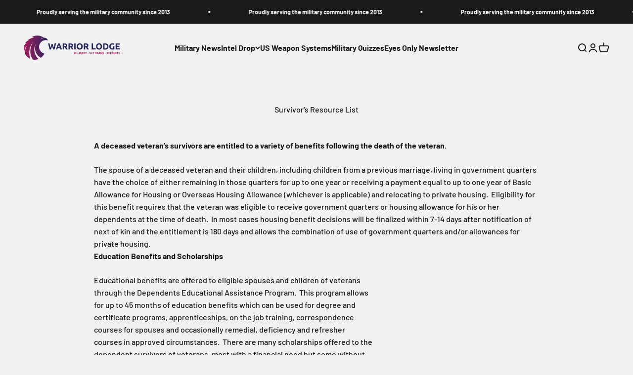

--- FILE ---
content_type: text/html; charset=utf-8
request_url: https://www.google.com/recaptcha/api2/aframe
body_size: 269
content:
<!DOCTYPE HTML><html><head><meta http-equiv="content-type" content="text/html; charset=UTF-8"></head><body><script nonce="WxMg4OVhKy23h6QhZjx1uQ">/** Anti-fraud and anti-abuse applications only. See google.com/recaptcha */ try{var clients={'sodar':'https://pagead2.googlesyndication.com/pagead/sodar?'};window.addEventListener("message",function(a){try{if(a.source===window.parent){var b=JSON.parse(a.data);var c=clients[b['id']];if(c){var d=document.createElement('img');d.src=c+b['params']+'&rc='+(localStorage.getItem("rc::a")?sessionStorage.getItem("rc::b"):"");window.document.body.appendChild(d);sessionStorage.setItem("rc::e",parseInt(sessionStorage.getItem("rc::e")||0)+1);localStorage.setItem("rc::h",'1768454071837');}}}catch(b){}});window.parent.postMessage("_grecaptcha_ready", "*");}catch(b){}</script></body></html>